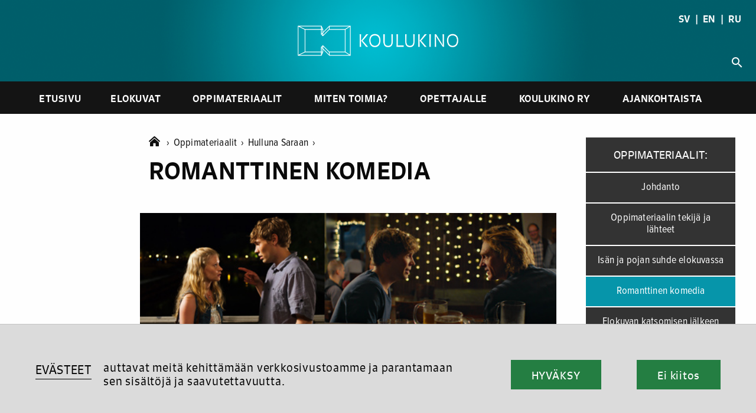

--- FILE ---
content_type: text/html; charset=UTF-8
request_url: https://www.koulukino.fi/oppimateriaalit/hulluna-saraan/romanttinen-komedia/
body_size: 10541
content:
<html>
<head>
<meta charset="UTF-8">
<meta name="viewport" content="width=device-width, initial-scale=1.0, maximum-scale=1.0, user-scalable=no">
<!-- Global site tag (gtag.js) - Google Analytics -->
<script async src="https://www.googletagmanager.com/gtag/js?id=UA-7770861-1"></script>
<!-- <script>
window.dataLayer = window.dataLayer || [];
function gtag(){dataLayer.push(arguments);}
gtag('js', new Date());
gtag('config', 'UA-7770861-1', { 'anonymize_ip': true });
</script> -->
<meta name='robots' content='index, follow, max-image-preview:large, max-snippet:-1, max-video-preview:-1' />
<!-- This site is optimized with the Yoast SEO plugin v22.5 - https://yoast.com/wordpress/plugins/seo/ -->
<title>Romanttinen komedia - Koulukino</title>
<link rel="canonical" href="https://www.koulukino.fi/oppimateriaalit/hulluna-saraan/romanttinen-komedia/" />
<meta property="og:locale" content="fi_FI" />
<meta property="og:type" content="article" />
<meta property="og:title" content="Romanttinen komedia - Koulukino" />
<meta property="og:description" content="Mit&auml; opiskelijoille tulee mieleen sanaparista romanttinen komedia? Mit&auml; esimerkkielokuvia heille tulee mieleen? Kuinka moni pit&auml;&auml; romanttisista komedioista? Kuinka moni ei voi siet&auml;&auml; niit&auml;? Miksi joku pit&auml;&auml; / ei pid&auml; romanttisista komedioista? Tutustuminen romanttiseen komediaan genren&auml; Hulluna Saraan on romanttinen komedia, vaikka ei aivan tavanomaisimmasta p&auml;&auml;st&auml;. Sit&auml; voidaan kuitenkin k&auml;ytt&auml;&auml; esimerkkin&auml; tutustuttaessa romanttisen komedian lajityypillisiin piirteisiin. [&hellip;]" />
<meta property="og:url" content="https://www.koulukino.fi/oppimateriaalit/hulluna-saraan/romanttinen-komedia/" />
<meta property="og:site_name" content="Koulukino" />
<meta name="twitter:card" content="summary_large_image" />
<meta name="twitter:label1" content="Arvioitu lukuaika" />
<meta name="twitter:data1" content="4 minuuttia" />
<script type="application/ld+json" class="yoast-schema-graph">{"@context":"https://schema.org","@graph":[{"@type":"WebPage","@id":"https://www.koulukino.fi/oppimateriaalit/hulluna-saraan/romanttinen-komedia/","url":"https://www.koulukino.fi/oppimateriaalit/hulluna-saraan/romanttinen-komedia/","name":"Romanttinen komedia - Koulukino","isPartOf":{"@id":"https://www.koulukino.fi/#website"},"datePublished":"2007-12-31T22:00:00+00:00","dateModified":"2007-12-31T22:00:00+00:00","breadcrumb":{"@id":"https://www.koulukino.fi/oppimateriaalit/hulluna-saraan/romanttinen-komedia/#breadcrumb"},"inLanguage":"fi","potentialAction":[{"@type":"ReadAction","target":["https://www.koulukino.fi/oppimateriaalit/hulluna-saraan/romanttinen-komedia/"]}]},{"@type":"BreadcrumbList","@id":"https://www.koulukino.fi/oppimateriaalit/hulluna-saraan/romanttinen-komedia/#breadcrumb","itemListElement":[{"@type":"ListItem","position":1,"name":"Home","item":"https://www.koulukino.fi/"},{"@type":"ListItem","position":2,"name":"Oppimateriaalit","item":"https://www.koulukino.fi/oppimateriaalit/"},{"@type":"ListItem","position":3,"name":"Hulluna Saraan","item":"https://www.koulukino.fi/oppimateriaalit/hulluna-saraan/"},{"@type":"ListItem","position":4,"name":"Romanttinen komedia"}]},{"@type":"WebSite","@id":"https://www.koulukino.fi/#website","url":"https://www.koulukino.fi/","name":"Koulukino","description":"","potentialAction":[{"@type":"SearchAction","target":{"@type":"EntryPoint","urlTemplate":"https://www.koulukino.fi/?s={search_term_string}"},"query-input":"required name=search_term_string"}],"inLanguage":"fi"}]}</script>
<!-- / Yoast SEO plugin. -->
<link rel='dns-prefetch' href='//cdnjs.cloudflare.com' />
<link rel='dns-prefetch' href='//cdn.jsdelivr.net' />
<link rel='dns-prefetch' href='//use.typekit.net' />
<link rel='dns-prefetch' href='//fonts.googleapis.com' />
<link rel='stylesheet' id='wp-block-library-css' href='https://www.koulukino.fi/wp-includes/css/dist/block-library/style.min.css?ver=6.5.7' type='text/css' media='all' />
<style id='classic-theme-styles-inline-css' type='text/css'>
/*! This file is auto-generated */
.wp-block-button__link{color:#fff;background-color:#32373c;border-radius:9999px;box-shadow:none;text-decoration:none;padding:calc(.667em + 2px) calc(1.333em + 2px);font-size:1.125em}.wp-block-file__button{background:#32373c;color:#fff;text-decoration:none}
</style>
<style id='global-styles-inline-css' type='text/css'>
body{--wp--preset--color--black: #000000;--wp--preset--color--cyan-bluish-gray: #abb8c3;--wp--preset--color--white: #ffffff;--wp--preset--color--pale-pink: #f78da7;--wp--preset--color--vivid-red: #cf2e2e;--wp--preset--color--luminous-vivid-orange: #ff6900;--wp--preset--color--luminous-vivid-amber: #fcb900;--wp--preset--color--light-green-cyan: #7bdcb5;--wp--preset--color--vivid-green-cyan: #00d084;--wp--preset--color--pale-cyan-blue: #8ed1fc;--wp--preset--color--vivid-cyan-blue: #0693e3;--wp--preset--color--vivid-purple: #9b51e0;--wp--preset--gradient--vivid-cyan-blue-to-vivid-purple: linear-gradient(135deg,rgba(6,147,227,1) 0%,rgb(155,81,224) 100%);--wp--preset--gradient--light-green-cyan-to-vivid-green-cyan: linear-gradient(135deg,rgb(122,220,180) 0%,rgb(0,208,130) 100%);--wp--preset--gradient--luminous-vivid-amber-to-luminous-vivid-orange: linear-gradient(135deg,rgba(252,185,0,1) 0%,rgba(255,105,0,1) 100%);--wp--preset--gradient--luminous-vivid-orange-to-vivid-red: linear-gradient(135deg,rgba(255,105,0,1) 0%,rgb(207,46,46) 100%);--wp--preset--gradient--very-light-gray-to-cyan-bluish-gray: linear-gradient(135deg,rgb(238,238,238) 0%,rgb(169,184,195) 100%);--wp--preset--gradient--cool-to-warm-spectrum: linear-gradient(135deg,rgb(74,234,220) 0%,rgb(151,120,209) 20%,rgb(207,42,186) 40%,rgb(238,44,130) 60%,rgb(251,105,98) 80%,rgb(254,248,76) 100%);--wp--preset--gradient--blush-light-purple: linear-gradient(135deg,rgb(255,206,236) 0%,rgb(152,150,240) 100%);--wp--preset--gradient--blush-bordeaux: linear-gradient(135deg,rgb(254,205,165) 0%,rgb(254,45,45) 50%,rgb(107,0,62) 100%);--wp--preset--gradient--luminous-dusk: linear-gradient(135deg,rgb(255,203,112) 0%,rgb(199,81,192) 50%,rgb(65,88,208) 100%);--wp--preset--gradient--pale-ocean: linear-gradient(135deg,rgb(255,245,203) 0%,rgb(182,227,212) 50%,rgb(51,167,181) 100%);--wp--preset--gradient--electric-grass: linear-gradient(135deg,rgb(202,248,128) 0%,rgb(113,206,126) 100%);--wp--preset--gradient--midnight: linear-gradient(135deg,rgb(2,3,129) 0%,rgb(40,116,252) 100%);--wp--preset--font-size--small: 13px;--wp--preset--font-size--medium: 20px;--wp--preset--font-size--large: 36px;--wp--preset--font-size--x-large: 42px;--wp--preset--spacing--20: 0.44rem;--wp--preset--spacing--30: 0.67rem;--wp--preset--spacing--40: 1rem;--wp--preset--spacing--50: 1.5rem;--wp--preset--spacing--60: 2.25rem;--wp--preset--spacing--70: 3.38rem;--wp--preset--spacing--80: 5.06rem;--wp--preset--shadow--natural: 6px 6px 9px rgba(0, 0, 0, 0.2);--wp--preset--shadow--deep: 12px 12px 50px rgba(0, 0, 0, 0.4);--wp--preset--shadow--sharp: 6px 6px 0px rgba(0, 0, 0, 0.2);--wp--preset--shadow--outlined: 6px 6px 0px -3px rgba(255, 255, 255, 1), 6px 6px rgba(0, 0, 0, 1);--wp--preset--shadow--crisp: 6px 6px 0px rgba(0, 0, 0, 1);}:where(.is-layout-flex){gap: 0.5em;}:where(.is-layout-grid){gap: 0.5em;}body .is-layout-flex{display: flex;}body .is-layout-flex{flex-wrap: wrap;align-items: center;}body .is-layout-flex > *{margin: 0;}body .is-layout-grid{display: grid;}body .is-layout-grid > *{margin: 0;}:where(.wp-block-columns.is-layout-flex){gap: 2em;}:where(.wp-block-columns.is-layout-grid){gap: 2em;}:where(.wp-block-post-template.is-layout-flex){gap: 1.25em;}:where(.wp-block-post-template.is-layout-grid){gap: 1.25em;}.has-black-color{color: var(--wp--preset--color--black) !important;}.has-cyan-bluish-gray-color{color: var(--wp--preset--color--cyan-bluish-gray) !important;}.has-white-color{color: var(--wp--preset--color--white) !important;}.has-pale-pink-color{color: var(--wp--preset--color--pale-pink) !important;}.has-vivid-red-color{color: var(--wp--preset--color--vivid-red) !important;}.has-luminous-vivid-orange-color{color: var(--wp--preset--color--luminous-vivid-orange) !important;}.has-luminous-vivid-amber-color{color: var(--wp--preset--color--luminous-vivid-amber) !important;}.has-light-green-cyan-color{color: var(--wp--preset--color--light-green-cyan) !important;}.has-vivid-green-cyan-color{color: var(--wp--preset--color--vivid-green-cyan) !important;}.has-pale-cyan-blue-color{color: var(--wp--preset--color--pale-cyan-blue) !important;}.has-vivid-cyan-blue-color{color: var(--wp--preset--color--vivid-cyan-blue) !important;}.has-vivid-purple-color{color: var(--wp--preset--color--vivid-purple) !important;}.has-black-background-color{background-color: var(--wp--preset--color--black) !important;}.has-cyan-bluish-gray-background-color{background-color: var(--wp--preset--color--cyan-bluish-gray) !important;}.has-white-background-color{background-color: var(--wp--preset--color--white) !important;}.has-pale-pink-background-color{background-color: var(--wp--preset--color--pale-pink) !important;}.has-vivid-red-background-color{background-color: var(--wp--preset--color--vivid-red) !important;}.has-luminous-vivid-orange-background-color{background-color: var(--wp--preset--color--luminous-vivid-orange) !important;}.has-luminous-vivid-amber-background-color{background-color: var(--wp--preset--color--luminous-vivid-amber) !important;}.has-light-green-cyan-background-color{background-color: var(--wp--preset--color--light-green-cyan) !important;}.has-vivid-green-cyan-background-color{background-color: var(--wp--preset--color--vivid-green-cyan) !important;}.has-pale-cyan-blue-background-color{background-color: var(--wp--preset--color--pale-cyan-blue) !important;}.has-vivid-cyan-blue-background-color{background-color: var(--wp--preset--color--vivid-cyan-blue) !important;}.has-vivid-purple-background-color{background-color: var(--wp--preset--color--vivid-purple) !important;}.has-black-border-color{border-color: var(--wp--preset--color--black) !important;}.has-cyan-bluish-gray-border-color{border-color: var(--wp--preset--color--cyan-bluish-gray) !important;}.has-white-border-color{border-color: var(--wp--preset--color--white) !important;}.has-pale-pink-border-color{border-color: var(--wp--preset--color--pale-pink) !important;}.has-vivid-red-border-color{border-color: var(--wp--preset--color--vivid-red) !important;}.has-luminous-vivid-orange-border-color{border-color: var(--wp--preset--color--luminous-vivid-orange) !important;}.has-luminous-vivid-amber-border-color{border-color: var(--wp--preset--color--luminous-vivid-amber) !important;}.has-light-green-cyan-border-color{border-color: var(--wp--preset--color--light-green-cyan) !important;}.has-vivid-green-cyan-border-color{border-color: var(--wp--preset--color--vivid-green-cyan) !important;}.has-pale-cyan-blue-border-color{border-color: var(--wp--preset--color--pale-cyan-blue) !important;}.has-vivid-cyan-blue-border-color{border-color: var(--wp--preset--color--vivid-cyan-blue) !important;}.has-vivid-purple-border-color{border-color: var(--wp--preset--color--vivid-purple) !important;}.has-vivid-cyan-blue-to-vivid-purple-gradient-background{background: var(--wp--preset--gradient--vivid-cyan-blue-to-vivid-purple) !important;}.has-light-green-cyan-to-vivid-green-cyan-gradient-background{background: var(--wp--preset--gradient--light-green-cyan-to-vivid-green-cyan) !important;}.has-luminous-vivid-amber-to-luminous-vivid-orange-gradient-background{background: var(--wp--preset--gradient--luminous-vivid-amber-to-luminous-vivid-orange) !important;}.has-luminous-vivid-orange-to-vivid-red-gradient-background{background: var(--wp--preset--gradient--luminous-vivid-orange-to-vivid-red) !important;}.has-very-light-gray-to-cyan-bluish-gray-gradient-background{background: var(--wp--preset--gradient--very-light-gray-to-cyan-bluish-gray) !important;}.has-cool-to-warm-spectrum-gradient-background{background: var(--wp--preset--gradient--cool-to-warm-spectrum) !important;}.has-blush-light-purple-gradient-background{background: var(--wp--preset--gradient--blush-light-purple) !important;}.has-blush-bordeaux-gradient-background{background: var(--wp--preset--gradient--blush-bordeaux) !important;}.has-luminous-dusk-gradient-background{background: var(--wp--preset--gradient--luminous-dusk) !important;}.has-pale-ocean-gradient-background{background: var(--wp--preset--gradient--pale-ocean) !important;}.has-electric-grass-gradient-background{background: var(--wp--preset--gradient--electric-grass) !important;}.has-midnight-gradient-background{background: var(--wp--preset--gradient--midnight) !important;}.has-small-font-size{font-size: var(--wp--preset--font-size--small) !important;}.has-medium-font-size{font-size: var(--wp--preset--font-size--medium) !important;}.has-large-font-size{font-size: var(--wp--preset--font-size--large) !important;}.has-x-large-font-size{font-size: var(--wp--preset--font-size--x-large) !important;}
.wp-block-navigation a:where(:not(.wp-element-button)){color: inherit;}
:where(.wp-block-post-template.is-layout-flex){gap: 1.25em;}:where(.wp-block-post-template.is-layout-grid){gap: 1.25em;}
:where(.wp-block-columns.is-layout-flex){gap: 2em;}:where(.wp-block-columns.is-layout-grid){gap: 2em;}
.wp-block-pullquote{font-size: 1.5em;line-height: 1.6;}
</style>
<link rel='stylesheet' id='adobe-fonts-css-css' href='https://use.typekit.net/mtg2hjz.css?ver=6.5.7' type='text/css' media='all' />
<link rel='stylesheet' id='reset-css-css' href='https://cdnjs.cloudflare.com/ajax/libs/normalize/8.0.1/normalize.min.css?ver=6.5.7' type='text/css' media='all' />
<link rel='stylesheet' id='foundation-css-css' href='https://cdnjs.cloudflare.com/ajax/libs/foundation/6.6.1/css/foundation.min.css?ver=6.5.7' type='text/css' media='all' />
<link rel='stylesheet' id='googleicons-css-css' href='https://fonts.googleapis.com/icon?family=Material+Icons&#038;ver=6.5.7' type='text/css' media='all' />
<link rel='stylesheet' id='combined-css-css' href='https://www.koulukino.fi/wp-content/themes/koulukino_2020/css/combine_css.php?ver=2.0' type='text/css' media='all' />
<link rel='stylesheet' id='cookie-consetn-css-css' href='https://www.koulukino.fi/wp-content/themes/koulukino_2020/css/cookie_consent.css?ver=2.0' type='text/css' media='all' />
<link rel='stylesheet' id='fontawesome-css-css' href='https://www.koulukino.fi/wp-content/themes/koulukino_2020/css/all.min.css?ver=6.5.7' type='text/css' media='all' />
<link rel='stylesheet' id='prettycheck-css-css' href='https://cdn.jsdelivr.net/npm/pretty-checkbox@3.0/dist/pretty-checkbox.min.css?ver=6.5.7' type='text/css' media='all' />
<link rel='stylesheet' id='niceslect-css-css' href='https://cdnjs.cloudflare.com/ajax/libs/jquery-nice-select/1.1.0/css/nice-select.min.css?ver=6.5.7' type='text/css' media='all' />
<script type="text/javascript" src="https://www.koulukino.fi/wp-includes/js/jquery/jquery.min.js?ver=3.7.1" id="jquery-core-js"></script>
<script type="text/javascript" src="https://www.koulukino.fi/wp-includes/js/jquery/jquery-migrate.min.js?ver=3.4.1" id="jquery-migrate-js"></script>
<script type="text/javascript" src="https://cdnjs.cloudflare.com/ajax/libs/foundation/6.6.1/js/foundation.min.js?ver=4.1" id="foundation-js-js"></script>
<script type="text/javascript" src="https://cdnjs.cloudflare.com/ajax/libs/gsap/3.6.0/gsap.min.js?ver=4.1" id="foundation-gsap-js"></script>
<script type="text/javascript" src="https://www.koulukino.fi/wp-content/themes/koulukino_2020/js/combine_js.php?ver=2" id="combine-js-js"></script>
<script type="text/javascript" src="https://www.koulukino.fi/wp-content/themes/koulukino_2020/js/all.min.js?ver=5.1" id="fontawesome-js-js"></script>
<script type="text/javascript" src="https://www.koulukino.fi/wp-content/themes/koulukino_2020/js/cookie.js?ver=5.1" id="cookies-js-js"></script>
<script type="text/javascript" src="https://www.koulukino.fi/wp-content/themes/koulukino_2020/js/cookie_consent.js?ver=5.1" id="cookie-consent-js-js"></script>
<script type="text/javascript" src="https://cdnjs.cloudflare.com/ajax/libs/waypoints/4.0.1/jquery.waypoints.min.js?ver=5" id="waypoint-js-js"></script>
<script type="text/javascript" src="https://cdnjs.cloudflare.com/ajax/libs/jquery-nice-select/1.1.0/js/jquery.nice-select.min.js?ver=5" id="niceselect-js-js"></script>
<script type="text/javascript" src="https://cdn.jsdelivr.net/npm/lazyload@2.0.0-rc.2/lazyload.js?ver=5" id="lazyload-js-js"></script>
<script type="text/javascript" src="https://cdnjs.cloudflare.com/ajax/libs/vanilla-lazyload/17.3.1/lazyload.min.js?ver=5" id="vanilla-lazyload-js-js"></script>
<link rel="https://api.w.org/" href="https://www.koulukino.fi/wp-json/" /><link rel="alternate" type="application/json" href="https://www.koulukino.fi/wp-json/wp/v2/kk_oppimateriaalit/6622" /><link rel="EditURI" type="application/rsd+xml" title="RSD" href="https://www.koulukino.fi/xmlrpc.php?rsd" />
<meta name="generator" content="WordPress 6.5.7" />
<link rel='shortlink' href='https://www.koulukino.fi/?p=6622' />
<link rel="alternate" type="application/json+oembed" href="https://www.koulukino.fi/wp-json/oembed/1.0/embed?url=https%3A%2F%2Fwww.koulukino.fi%2Foppimateriaalit%2Fhulluna-saraan%2Fromanttinen-komedia%2F" />
<link rel="alternate" type="text/xml+oembed" href="https://www.koulukino.fi/wp-json/oembed/1.0/embed?url=https%3A%2F%2Fwww.koulukino.fi%2Foppimateriaalit%2Fhulluna-saraan%2Fromanttinen-komedia%2F&#038;format=xml" />
<link rel="icon" href="https://www.koulukino.fi/wp-content/uploads/2021/06/cropped-favicon-32x32.png" sizes="32x32" />
<link rel="icon" href="https://www.koulukino.fi/wp-content/uploads/2021/06/cropped-favicon-192x192.png" sizes="192x192" />
<link rel="apple-touch-icon" href="https://www.koulukino.fi/wp-content/uploads/2021/06/cropped-favicon-180x180.png" />
<meta name="msapplication-TileImage" content="https://www.koulukino.fi/wp-content/uploads/2021/06/cropped-favicon-270x270.png" />
</head>
<body class="kk_oppimateriaalit-template-default single single-kk_oppimateriaalit postid-6622 low-header learningmaterial is-material-subpage">
<a name='top'></a>
<a href='#top'id='back-to-top'><span class="material-icons">
keyboard_arrow_up
</span></a>
<div id='hamburger' class='absolute' data-toggle="offCanvas"><i class="material-icons hide-for-large">menu</i></div>
<div class="off-canvas position-left" id="offCanvas" data-off-canvas>
<span class='links'>
<div id="lang" class='lang-mobile text-center'><a href='skolbio'>SV</a>   |   <a href='en'>EN</a>   |   <a href='ru'>RU</a></div>
<nav id='mobile-navigation' class='sans'>
<div class="menu-miten-toimia-container"><ul id="menu-miten-toimia" class="menu"><li id="menu-item-589" class="menu-item menu-item-type-post_type menu-item-object-page menu-item-home menu-item-589"><a href="https://www.koulukino.fi/">Etusivu</a></li>
<li id="menu-item-29" class="menu-item menu-item-type-post_type menu-item-object-page menu-item-29"><a href="https://www.koulukino.fi/elokuvat/">Elokuvat</a></li>
<li id="menu-item-33" class="menu-item menu-item-type-post_type menu-item-object-page menu-item-33"><a href="https://www.koulukino.fi/oppimateriaalit/">Oppimateriaalit</a></li>
<li id="menu-item-1427" class="menu-item menu-item-type-post_type menu-item-object-page menu-item-has-children menu-item-1427"><a href="https://www.koulukino.fi/ohjeita/">Miten toimia?</a>
<ul class="sub-menu">
<li id="menu-item-1428" class="menu-item menu-item-type-post_type menu-item-object-page menu-item-1428"><a href="https://www.koulukino.fi/ohjeita/elokuvan-katsominen-elokuvateatterissa/">Elokuvan katsominen elokuvateatterissa</a></li>
<li id="menu-item-1429" class="menu-item menu-item-type-post_type menu-item-object-page menu-item-1429"><a href="https://www.koulukino.fi/ohjeita/elokuvan-katsominen-koulussa/">Elokuvan katsominen koulussa</a></li>
<li id="menu-item-1430" class="menu-item menu-item-type-post_type menu-item-object-page menu-item-1430"><a href="https://www.koulukino.fi/ohjeita/vinkkeja-elokuvan-valitsemiseen/">Vinkkejä elokuvan valitsemiseen</a></li>
<li id="menu-item-1431" class="menu-item menu-item-type-post_type menu-item-object-page menu-item-1431"><a href="https://www.koulukino.fi/ohjeita/maksutonta-elokuvaa/">Kouluille maksuttomat elokuvat</a></li>
<li id="menu-item-1432" class="menu-item menu-item-type-post_type menu-item-object-page menu-item-1432"><a href="https://www.koulukino.fi/ohjeita/opettajalle-koulukinokoulu-sertifikaatti/">Koulukinokoulu-sertifikaatti</a></li>
<li id="menu-item-1433" class="menu-item menu-item-type-post_type menu-item-object-page menu-item-1433"><a href="https://www.koulukino.fi/ohjeita/ikarajat/">Ikärajat</a></li>
<li id="menu-item-9167" class="menu-item menu-item-type-post_type menu-item-object-page menu-item-9167"><a href="https://www.koulukino.fi/ohjeita/elokuvaharrastustoiminnan-kaynnistaminen/">Elokuvaharrastustoiminta</a></li>
<li id="menu-item-9340" class="menu-item menu-item-type-post_type menu-item-object-page menu-item-9340"><a href="https://www.koulukino.fi/ohjeita/nain-kaytat-koulukino-fi-sivustoa/">Näin käytät Koulukino.fi -sivustoa</a></li>
</ul>
</li>
<li id="menu-item-32" class="menu-item menu-item-type-post_type menu-item-object-page menu-item-has-children menu-item-32"><a href="https://www.koulukino.fi/opettajalle/">Opettajalle</a>
<ul class="sub-menu">
<li id="menu-item-652" class="menu-item menu-item-type-post_type menu-item-object-page menu-item-652"><a href="https://www.koulukino.fi/opettajalle/elokuva-koulussa/">Elokuva osana opetusta</a></li>
<li id="menu-item-654" class="menu-item menu-item-type-post_type menu-item-object-page menu-item-654"><a href="https://www.koulukino.fi/opettajalle/oman-elokuvan-tekeminen/">Oman elokuvan tekeminen</a></li>
<li id="menu-item-655" class="menu-item menu-item-type-post_type menu-item-object-page menu-item-655"><a href="https://www.koulukino.fi/opettajalle/varhaiskasvattajalle/">Elokuva varhaiskasvatuksessa</a></li>
<li id="menu-item-656" class="menu-item menu-item-type-post_type menu-item-object-page menu-item-656"><a href="https://www.koulukino.fi/opettajalle/mita-elokuvakasvatus-on/">Mitä elokuvakasvatus on?</a></li>
<li id="menu-item-658" class="menu-item menu-item-type-post_type menu-item-object-page menu-item-658"><a href="https://www.koulukino.fi/opettajalle/esitteet-ja-muut-materiaalit/">Esitteet ja muut materiaalit</a></li>
</ul>
</li>
<li id="menu-item-31" class="menu-item menu-item-type-post_type menu-item-object-page menu-item-has-children menu-item-31"><a href="https://www.koulukino.fi/koulukino/">Koulukino ry</a>
<ul class="sub-menu">
<li id="menu-item-633" class="menu-item menu-item-type-post_type menu-item-object-page menu-item-633"><a href="https://www.koulukino.fi/koulukino/elokuvateattereille/">Elokuvateattereille</a></li>
<li id="menu-item-634" class="menu-item menu-item-type-post_type menu-item-object-page menu-item-634"><a href="https://www.koulukino.fi/koulukino/hallitus-ja-jasenyhteisot/">Säännöt, hallitus ja jäsenyhteisöt</a></li>
<li id="menu-item-2319" class="menu-item menu-item-type-post_type menu-item-object-page menu-item-2319"><a href="https://www.koulukino.fi/koulukino/koulukino-mediassa/">Koulukino mediassa</a></li>
<li id="menu-item-635" class="menu-item menu-item-type-post_type menu-item-object-page menu-item-635"><a href="https://www.koulukino.fi/koulukino/tue-koulukinon-toimintaa/">Tue Koulukinon toimintaa</a></li>
<li id="menu-item-636" class="menu-item menu-item-type-post_type menu-item-object-page menu-item-636"><a href="https://www.koulukino.fi/koulukino/koulukinon-historia/">Koulukinon historia</a></li>
<li id="menu-item-637" class="menu-item menu-item-type-post_type menu-item-object-page menu-item-637"><a href="https://www.koulukino.fi/koulukino/logot/">Logot</a></li>
<li id="menu-item-638" class="menu-item menu-item-type-post_type menu-item-object-page menu-item-638"><a href="https://www.koulukino.fi/koulukino/yhteystiedot/">Yhteystiedot</a></li>
<li id="menu-item-2255" class="menu-item menu-item-type-post_type menu-item-object-page menu-item-2255"><a href="https://www.koulukino.fi/koulukino/asiantuntijapalvelut/">Asiantuntijapalvelut</a></li>
<li id="menu-item-9763" class="menu-item menu-item-type-post_type menu-item-object-page menu-item-9763"><a href="https://www.koulukino.fi/koulukino/eho-koulutus/">EHO – Elokuvaharrastuksen koulutushanke</a></li>
</ul>
</li>
<li id="menu-item-275" class="menu-item menu-item-type-post_type menu-item-object-page current_page_parent menu-item-275"><a href="https://www.koulukino.fi/ajankohtaista/">Ajankohtaista</a></li>
</ul></div>		</nav>
<div id='site-mobile-search'>
<div id='search-open'><span  class="material-icons">search</span></div>
<div id='search-field'><form role="search" method="get" class="search-form" action="https://www.koulukino.fi/">
<label>
<span class="screen-reader-text">Haku:</span>
<input type="search" class="search-field" placeholder="Haku &hellip;" value="" name="s" />
</label>
<input type="submit" class="search-submit" value="Hae" />
</form></div>
</div>
</span>
</div>
<!-- CTA 2-->
<!-- No cta? -->
<!-- Header -->
<a name='main-header'></a>
<header class='sans'>
<a href='https://www.koulukino.fi'><img id='logo' src='https://www.koulukino.fi/wp-content/themes/koulukino_2020/img/Koulukino-logo-vaaka-web-valkoinen.png' /></a>
<div id="lang" class='absolute show-for-large'><a href='/skolbio'>SV</a>   |   <a href='/en'>EN</a>   |   <a href='/ru'>RU</a></div>
<div id='site-search'>
<div id='search-open'><span  class="material-icons">search</span></div>
<div id='search-field'><form role="search" method="get" class="search-form" action="https://www.koulukino.fi/">
<label>
<span class="screen-reader-text">Haku:</span>
<input type="search" class="search-field" placeholder="Haku &hellip;" value="" name="s" />
</label>
<input type="submit" class="search-submit" value="Hae" />
</form></div>
</div>
</header>
<nav class='show-for-large sans'>
<div class="menu-miten-toimia-container"><ul id="menu-miten-toimia-1" class="menu"><li class="menu-item menu-item-type-post_type menu-item-object-page menu-item-home menu-item-589"><a href="https://www.koulukino.fi/">Etusivu</a></li>
<li class="menu-item menu-item-type-post_type menu-item-object-page menu-item-29"><a href="https://www.koulukino.fi/elokuvat/">Elokuvat</a></li>
<li class="menu-item menu-item-type-post_type menu-item-object-page menu-item-33"><a href="https://www.koulukino.fi/oppimateriaalit/">Oppimateriaalit</a></li>
<li class="menu-item menu-item-type-post_type menu-item-object-page menu-item-has-children menu-item-1427"><a href="https://www.koulukino.fi/ohjeita/">Miten toimia?</a>
<ul class="sub-menu">
<li class="menu-item menu-item-type-post_type menu-item-object-page menu-item-1428"><a href="https://www.koulukino.fi/ohjeita/elokuvan-katsominen-elokuvateatterissa/">Elokuvan katsominen elokuvateatterissa</a></li>
<li class="menu-item menu-item-type-post_type menu-item-object-page menu-item-1429"><a href="https://www.koulukino.fi/ohjeita/elokuvan-katsominen-koulussa/">Elokuvan katsominen koulussa</a></li>
<li class="menu-item menu-item-type-post_type menu-item-object-page menu-item-1430"><a href="https://www.koulukino.fi/ohjeita/vinkkeja-elokuvan-valitsemiseen/">Vinkkejä elokuvan valitsemiseen</a></li>
<li class="menu-item menu-item-type-post_type menu-item-object-page menu-item-1431"><a href="https://www.koulukino.fi/ohjeita/maksutonta-elokuvaa/">Kouluille maksuttomat elokuvat</a></li>
<li class="menu-item menu-item-type-post_type menu-item-object-page menu-item-1432"><a href="https://www.koulukino.fi/ohjeita/opettajalle-koulukinokoulu-sertifikaatti/">Koulukinokoulu-sertifikaatti</a></li>
<li class="menu-item menu-item-type-post_type menu-item-object-page menu-item-1433"><a href="https://www.koulukino.fi/ohjeita/ikarajat/">Ikärajat</a></li>
<li class="menu-item menu-item-type-post_type menu-item-object-page menu-item-9167"><a href="https://www.koulukino.fi/ohjeita/elokuvaharrastustoiminnan-kaynnistaminen/">Elokuvaharrastustoiminta</a></li>
<li class="menu-item menu-item-type-post_type menu-item-object-page menu-item-9340"><a href="https://www.koulukino.fi/ohjeita/nain-kaytat-koulukino-fi-sivustoa/">Näin käytät Koulukino.fi -sivustoa</a></li>
</ul>
</li>
<li class="menu-item menu-item-type-post_type menu-item-object-page menu-item-has-children menu-item-32"><a href="https://www.koulukino.fi/opettajalle/">Opettajalle</a>
<ul class="sub-menu">
<li class="menu-item menu-item-type-post_type menu-item-object-page menu-item-652"><a href="https://www.koulukino.fi/opettajalle/elokuva-koulussa/">Elokuva osana opetusta</a></li>
<li class="menu-item menu-item-type-post_type menu-item-object-page menu-item-654"><a href="https://www.koulukino.fi/opettajalle/oman-elokuvan-tekeminen/">Oman elokuvan tekeminen</a></li>
<li class="menu-item menu-item-type-post_type menu-item-object-page menu-item-655"><a href="https://www.koulukino.fi/opettajalle/varhaiskasvattajalle/">Elokuva varhaiskasvatuksessa</a></li>
<li class="menu-item menu-item-type-post_type menu-item-object-page menu-item-656"><a href="https://www.koulukino.fi/opettajalle/mita-elokuvakasvatus-on/">Mitä elokuvakasvatus on?</a></li>
<li class="menu-item menu-item-type-post_type menu-item-object-page menu-item-658"><a href="https://www.koulukino.fi/opettajalle/esitteet-ja-muut-materiaalit/">Esitteet ja muut materiaalit</a></li>
</ul>
</li>
<li class="menu-item menu-item-type-post_type menu-item-object-page menu-item-has-children menu-item-31"><a href="https://www.koulukino.fi/koulukino/">Koulukino ry</a>
<ul class="sub-menu">
<li class="menu-item menu-item-type-post_type menu-item-object-page menu-item-633"><a href="https://www.koulukino.fi/koulukino/elokuvateattereille/">Elokuvateattereille</a></li>
<li class="menu-item menu-item-type-post_type menu-item-object-page menu-item-634"><a href="https://www.koulukino.fi/koulukino/hallitus-ja-jasenyhteisot/">Säännöt, hallitus ja jäsenyhteisöt</a></li>
<li class="menu-item menu-item-type-post_type menu-item-object-page menu-item-2319"><a href="https://www.koulukino.fi/koulukino/koulukino-mediassa/">Koulukino mediassa</a></li>
<li class="menu-item menu-item-type-post_type menu-item-object-page menu-item-635"><a href="https://www.koulukino.fi/koulukino/tue-koulukinon-toimintaa/">Tue Koulukinon toimintaa</a></li>
<li class="menu-item menu-item-type-post_type menu-item-object-page menu-item-636"><a href="https://www.koulukino.fi/koulukino/koulukinon-historia/">Koulukinon historia</a></li>
<li class="menu-item menu-item-type-post_type menu-item-object-page menu-item-637"><a href="https://www.koulukino.fi/koulukino/logot/">Logot</a></li>
<li class="menu-item menu-item-type-post_type menu-item-object-page menu-item-638"><a href="https://www.koulukino.fi/koulukino/yhteystiedot/">Yhteystiedot</a></li>
<li class="menu-item menu-item-type-post_type menu-item-object-page menu-item-2255"><a href="https://www.koulukino.fi/koulukino/asiantuntijapalvelut/">Asiantuntijapalvelut</a></li>
<li class="menu-item menu-item-type-post_type menu-item-object-page menu-item-9763"><a href="https://www.koulukino.fi/koulukino/eho-koulutus/">EHO – Elokuvaharrastuksen koulutushanke</a></li>
</ul>
</li>
<li class="menu-item menu-item-type-post_type menu-item-object-page current_page_parent menu-item-275"><a href="https://www.koulukino.fi/ajankohtaista/">Ajankohtaista</a></li>
</ul></div></nav>
<script>
jQuery("#menu-paanavigaatio-1 .menu-item-home a").html( "<i class='fas fa-home-lg-alt'></i>" )
</script>
<main>
<article>
<!-- Page title -->
<section id='main-row' class='grid-container'>
<div class='grid-x'>
<div class='cell large-2 show-for-large'></div>
<div class='cell large-7 body-text-margin large-order-1 medium-order-2 small-order-2'>
<div class='grid-container text-center large-text-left' id='title-container'>
<div id='breadcrumbs'><a class='hide-for-small-only breadcrumb-home'  href='https://www.koulukino.fi'><i class='fas fa-home-lg-alt'></i> <span class='arrow'>&rsaquo;</span> </a> <a href='/oppimateriaalit'>Oppimateriaalit <span class='arrow'>&rsaquo;</span> </a> <a href='https://www.koulukino.fi/oppimateriaalit/hulluna-saraan/'>Hulluna Saraan <span class='arrow'>&rsaquo;</span> </a></div>										<h1 class='main'>Romanttinen komedia</h1>
</div>
<div id='material-hero'><img src='https://www.koulukino.fi/ckfinder/userfiles/files/Hulluna%20Saraan.jpg' /><div id='material-hero-caption' class='x'></div></div>									<!-- <div id='excerpt'><p>Mit&auml; opiskelijoille tulee mieleen sanaparista romanttinen komedia? Mit&auml; esimerkkielokuvia heille tulee mieleen? Kuinka moni pit&auml;&auml; romanttisista komedioista? Kuinka moni ei voi siet&auml;&auml; niit&auml;? Miksi joku pit&auml;&auml; / ei pid&auml; romanttisista komedioista? Tutustuminen romanttiseen komediaan genren&auml; Hulluna Saraan on romanttinen komedia, vaikka ei aivan tavanomaisimmasta p&auml;&auml;st&auml;. Sit&auml; voidaan kuitenkin k&auml;ytt&auml;&auml; esimerkkin&auml; tutustuttaessa romanttisen komedian lajityypillisiin piirteisiin. [&hellip;]</p>
</div> -->
<ul>
<li>
Mit&auml; opiskelijoille tulee mieleen sanaparista romanttinen komedia? Mit&auml; esimerkkielokuvia heille tulee mieleen? Kuinka moni pit&auml;&auml; romanttisista komedioista? Kuinka moni ei voi siet&auml;&auml; niit&auml;? Miksi joku pit&auml;&auml; / ei pid&auml; romanttisista komedioista?</li>
</ul>
<p>
<strong>Tutustuminen romanttiseen komediaan genren&auml;</strong></p>
<p>	Hulluna Saraan on romanttinen komedia, vaikka ei aivan tavanomaisimmasta p&auml;&auml;st&auml;. Sit&auml; voidaan kuitenkin k&auml;ytt&auml;&auml; esimerkkin&auml; tutustuttaessa romanttisen komedian lajityypillisiin piirteisiin.</p>
<p>	Romanttisessa komediassa yhdistyy kaksi hyvin suosittua genre&auml;, komedia ja romanttinen elokuva. Elokuvan olisi tarkoitus kirvoittaa katsomossa sek&auml; kyyneleit&auml; ett&auml; naurua. Romanttisen komedian m&auml;&auml;ritelm&auml; on Tamar Jeffers McDonaldin mukaan: &rdquo;elokuva, jossa keskeisen&auml; tarinan moottorina toimii rakkauden tavoittelu, t&auml;m&auml; tavoittelu esitet&auml;&auml;n kepe&auml;ss&auml; valossa ja se p&auml;&auml;ttyy l&auml;hes aina onnistuneesti&rdquo; (Jeffers McDonald 2007, 9).<br />
Romanttisen komedian alalajeja ovat Jeffers McDonaldin mukaan olleet screwball-komedia, seksikomedia ja radikaali romanttinen komedia.</p>
<p>	Romanttista komediaa pidet&auml;&auml;n &rdquo;naisten genren&auml;&rdquo;, eik&auml; sit&auml; juurikaan arvosteta. Romanttista komediaa v&auml;heksyt&auml;&auml;n yleens&auml; sen v&auml;itetyn kliseisyyden vuoksi. Toisaalta kaikilla genreill&auml; on omat lajityypilliset piirteens&auml;, kuten elokuvasta toiseen toistuvat juonenk&auml;&auml;nteet, milj&ouml;&ouml;t, esineet ja hahmot. N&auml;it&auml; voidaan pit&auml;&auml; klisein&auml; tai sitten genreen kuuluvina &rdquo;perusjuttuina&rdquo;, joita katsoja odottaakin n&auml;kev&auml;ns&auml; ja jotka toimivat ik&auml;&auml;n kuin nappuloina elokuvantekij&ouml;iden ja katsojien yhteisess&auml; peliss&auml;. Toinen moite on, ett&auml; romanttisia komedioita pidet&auml;&auml;n ep&auml;realistisina, etenkin onnellista loppua, jollainen v&auml;&auml;nnet&auml;&auml;n elokuvaan vaikka v&auml;kisin. Kuitenkin jokaisella genrell&auml; on omat tapansa m&auml;&auml;ritell&auml;, mik&auml; on realistista ja mik&auml; ei; esimerkiksi sci-fi-elokuvien ja toimintaleffojen tapahtumat olisivat tosiel&auml;m&auml;ss&auml; usein mahdottomia.</p>
<p>	Romanttiseen komediaan kuuluvat refleksiivisyys ja viittaukset toisiin elokuviin. Refleksiivisyys merkitsee er&auml;&auml;nlaista elokuvan itsetietoisuutta, jossa katsojaa muistutetaan, ett&auml; kyse on fiktiosta. Refleksiivisyyden tarkoituksena on toimia silm&auml;niskuna katsojalle: vaikka tied&auml;mme t&auml;m&auml;n olevan elokuvaa, leikit&auml;&auml;n ett&auml; t&auml;m&auml; olisi totta. Se auttaa katsojaa nielem&auml;&auml;n ylti&ouml;romanttiset kohtaukset ja ep&auml;uskottavat k&auml;&auml;nteet. Henkil&ouml;hahmo saattaa esimerkiksi alkaa puhua romanttisista elokuvista, joita h&auml;n on n&auml;hnyt, ja verrata niit&auml; omaan tilanteeseensa.</p>
<p>	Hulluna Saraan -elokuvassa ei viljell&auml; liiemmin viittauksia toisiin elokuviin. Se muistuttaa kyll&auml; erikoisuuden tavoittelussaan joitain viime vuosien amerikkalaisia indie-draamakomedioita. Ehk&auml; Saran amerikkalaisuus on jo sin&auml;ns&auml; viittaus kaikkiin niihin amerikkalaisiin romanttisiin komedioihin, joita suomalaisetkin ovat n&auml;hneet.</p>
<p>	Refleksiivisyytt&auml; edustaa leikkaukseen huomion kiinnitt&auml;v&auml; vitsi, jossa ihmisi&auml; t&auml;ynn&auml; oleva asunto muuttuu hetkess&auml; tyhj&auml;ksi Taiston huutaessa bileiden olevan ohi. Samanlaista refleksiivisyytt&auml; ovat kuvan p&auml;&auml;lle ilmestyv&auml;t tekstit ja graafiset elementit, kuten Villen ja Saran l&auml;hetelless&auml; tekstiviestej&auml; kaapissa tai heid&auml;n kohdatessaan sillalla. Villen luettua Cosmopolitan-lehden neuvoja h&auml;n n&auml;kee lehden otsikoita jo ilmassa ymp&auml;rill&auml;&auml;nkin. Elokuva piikittelee rakkauteen liittyv&auml;ll&auml; ep&auml;varmuudella rahastavaa Cosmopolitania. Toisaalta se on itse osa samaa viihdeteollisuuden haaraa houkutellessaan maksavia katsojia lupauksilla romantiikasta.</p>
<p>
<strong>Lajityypillisten piirteiden tunnistaminen</strong></p>
<p>	L&ouml;yd&auml;ttek&ouml; Hulluna Saraan -elokuvasta n&auml;m&auml; romanttiselle komedialle tyypilliset piirteet?</p>
<p>	a) Juonikaava: poika tapaa tyt&ouml;n, poika menett&auml;&auml; tyt&ouml;n, poika saa tyt&ouml;n sittenkin.<br />
b) Elokuva tapahtuu kaupunkiymp&auml;rist&ouml;ss&auml;.<br />
c) Elokuva painottaa (heteroseksuaalisen) pariutumisen t&auml;rkeytt&auml;.<br />
d) Elokuva p&auml;&auml;ttyy parisuhteen vakiintumiseen tai h&auml;ihin.<br />
e) P&auml;&auml;parin s&ouml;p&ouml; ensitapaaminen.<br />
f) &rdquo;Min&auml; rakastan sinua&rdquo; -fraasi.<br />
g) Rakkaus saa ihmiset tekem&auml;&auml;n p&ouml;hk&ouml;j&auml; asioita.<br />
h) Henkil&ouml;t juovat hienoja drinkkej&auml; ja sy&ouml;v&auml;t herkkuja.<br />
i) Treffej&auml; edelt&auml;&auml; kuumeinen treffivaatteiden valinta.<br />
j) Slapstick-tyyppinen kohelluskomiikka.<br />
k) Itkett&auml;v&auml;t kohtaukset.<br />
l) Elokuvan alussa esitell&auml;&auml;n p&auml;&auml;henkil&ouml;iden t&auml;h&auml;nastiset, ep&auml;sopivat kumppanit.<br />
m) P&auml;&auml;henkil&ouml; tekeytyy joksikin muuksi kuin mit&auml; on.<br />
n) Elokuva esitt&auml;&auml; kuluttamisen itsest&auml;&auml;n selv&auml;n&auml; el&auml;m&auml;ntapana.<br />
o) Seksi on t&auml;rke&auml;&auml;, mutta se on parasta vakaassa parisuhteessa.<br />
p) Omista h&auml;ist&auml; karkaaminen.</p>
<p>
<a href="/ckfinder/userfiles/files/Romanttinen%20komedia.pdf" onclick="window.open(this.href, '', 'resizable=no,status=no,location=no,toolbar=no,menubar=no,fullscreen=no,scrollbars=no,dependent=no'); return false;">Esimerkkivastauksia</a></p>
<p>	<a href="/ckfinder/userfiles/files/Esimerkkej%C3%A4%20romanttisista%20komedioista%20meilt%C3%A4%20ja%20muualta.pdf" onclick="window.open(this.href, '', 'resizable=no,status=no,location=no,toolbar=no,menubar=no,fullscreen=no,scrollbars=no,dependent=no'); return false;">Esimerkkej&auml; romanttisista komedioista meilt&auml; ja muualta</a></p>
<p>
&nbsp;</p>
<div id='copyright'>&copy; Koulukino 2026</div>
<div id='mobile-tags-container'><!-- School LEVELS -->
<div id='levels-cats-container' class='x'>
</div>
<!-- Oppiaineet-->
<div id='subject-cats-container' class='x'>
</div>
<!-- tags -->
<div id='tags-container' class='x'>
</div>
</div>
</div><!-- cell -->
<!-- NAVIGATION -->
<div class='cell large-3 large-order-2 medium-order-1 small-order-1'>
<nav id='subnav' class='sans' >
<div class=''>
<div id='subnav-vertical-line'></div>
<!-- Logged in  2--><ul id='main-subnav-part' class='text-center ' ><li class='page_item page-item-6622 current_page_item status-publish' data-page-id='701' data-curpostid='6622' data-order='-2'><a href='https://www.koulukino.fi/oppimateriaalit/hulluna-saraan/romanttinen-komedia/'>Romanttinen komedia</a></li><li class='page_item page-item-6624  status-publish' data-page-id='704' data-curpostid='6622' data-order='-4'><a href='https://www.koulukino.fi/oppimateriaalit/hulluna-saraan/oppimateriaalin-tekija-ja-lahteet/'>Oppimateriaalin tekijä ja lähteet</a></li><li class='page_item page-item-6623  status-publish' data-page-id='702' data-curpostid='6622' data-order='-3'><a href='https://www.koulukino.fi/oppimateriaalit/hulluna-saraan/isan-ja-pojan-suhde-elokuvassa/'>Isän ja pojan suhde elokuvassa</a></li><li class='page_item page-item-6625  status-publish' data-page-id='2396' data-curpostid='6622' data-order='-1'><a href='https://www.koulukino.fi/oppimateriaalit/hulluna-saraan/elokuvan-katsomisen-jalkeen/'>Elokuvan katsomisen jälkeen</a></li><li class='this-page subnav-header  status-publish'><a href='https://www.koulukino.fi/oppimateriaalit/hulluna-saraan/'>Johdanto<!-- Hulluna Saraan --></a></li>  </ul>	</div>
<div id='feedback-link'>
<a href='/palaute/?sivu=https://www.koulukino.fi/oppimateriaalit/hulluna-saraan/romanttinen-komedia'>Anna palautetta materiaalista <span id='feedback-icon' class='material-icons'>mode_comment</span></a>
</div>
</nav>
<script>
var nav_selection = new function(){
var $ = jQuery
$("page-item-6622").addClass("current_page_item")
$("#subnav ul").append("<li id='label'>Oppimateriaalit<span class='dobbel-punkt'>:</span><span class='material-icons'>keyboard_arrow_down</span></li>")
$("li#label").on("click", function(){  $("#subnav").toggleClass("open") })
}
subnav.orderMaterialSubnav()
</script>
<div id='desktop-tags-container'><!-- School LEVELS -->
<div id='levels-cats-container' class='x'>
</div>
<!-- Oppiaineet-->
<div id='subject-cats-container' class='x'>
</div>
<!-- tags -->
<div id='tags-container' class='x'>
</div>
</div>
</div>
</div>
</section><!-- grid-container -->
</article>
</main>
<!-- Got from transient --><footer id='footer'>
<h1 id='footer-header'>Koulukinoyhdistys – Skolbioförening ry</h1>
<div class='column medium first'><p>Lapinlahdentie 1,<br />
00180 Helsinki</p>
<p>etunimi.sukunimi@koulukino.fi</p>
<p><a href="/koulukino/yhteystiedot/">Yhteystiedot</a></p>
<p><a href="https://www.koulukino.fi/opettajalle/elokuva-koulussa/oppimateriaalien-kayttaminen/">Käyttöehdot</a></p>
<p><a href="/tietosuoja/">Tietosuoja</a></p>
<p><a href="/saavutettavuusseloste">Saavutettavuus</a></p>
</div>
<div class='column wide'>
<!-- <h1 class='header'>Seuraa meitä</h1> -->
<div id='some-grid' class=''>
<div class='item'>
<h2><span class='icon-container'><i class='fab fa-facebook-f f-blue icon'></i></span> Facebookissa</h2>
<p><a href="https://www.facebook.com/koulukino">@koulukino</a> <a href="https://www.facebook.com/mediaavain">@mediaavain</a></p>
</div>
<div class='item'>
<!-- <h2><span class='icon-container'><i class='fab fa-twitter t-blue icon'></i></span> Twitterissä</h2> -->
<h2><span class='icon-container'><i class='fa fa-paper-plane t-blue icon'></i></span> Uutiskirje</h2>
<p><a href="http://eepurl.com/i4yWh2">Tilaa uutiskirje</a></p>
</div>
<div class='item'>
<h2><span class='icon-container'><i class='fab fa-instagram i-red icon'></i></span> Instagramissa</h2>
<p><a href="https://www.instagram.com/koulukino">@koulukino</a><a href="https://www.instagram.com/kelaamo"> @kelaamo</a> <a href="https://www.instagram.com/mediaavain">@mediaavain</a></p>
</div>
<div class='item'>
<a id='frontpage-some-row-freetext' href='/koulukino/tue-koulukinon-toimintaa/'><h2><span class='icon-container'><i class='fas fa-heart'></i></span>Tue elokuvakasvatustyötä <i class='far fa-angle-right red'></i></h2></a>
</div>
</div>
</div>
<div class='column medium shrink'>
<!-- <h1 class='header'>Palvelumme</h1> -->
<div class='cell services-item'><a href='https://www.koulukino.fi/ohjeita/elokuvan-katsominen-elokuvateatterissa/'>
<div class='image-container cover-bg' style='background-image:url(https://www.koulukino.fi/wp-content/uploads/2020/06/Media-Avain_Puluboin_näytös_1Media-Avain_Puluboin_näytös_3Media-Avain_Puluboin_näytös_2Media-Avain_Puluboin_näytös_4_6-150x150.jpg);'></div>
<div class='text-content'><h1>Koulukinonäytökset elokuvateattereissa&nbsp;<i class='far fa-angle-right red'></i></h1><p>Koulukino tukee koulujen ja elokuvateatterien välistä yhteistyötä ja kannustaa kouluja käyttämään elokuvateatteria oppimisympäristönä.</p>
</div>
</a></div>
<div class='cell services-item'><a href='https://www.koulukino.fi/oppimateriaalit'>
<div class='image-container cover-bg' style='background-image:url(https://www.koulukino.fi/wp-content/uploads/2020/06/Koulukinolapset-4-150x150.jpg);'></div>
<div class='text-content'><h1>Oppimateriaalit&nbsp;<i class='far fa-angle-right red'></i></h1><p>Koulukino tuottaa maksuttomia elokuvakasvatuksen oppimateriaaleja koulujen elokuvakasvatustyön tueksi.</p>
</div>
</a></div>
<div class='cell services-item'><a href='https://www.koulukinosuoratoisto.fi'>
<div class='image-container cover-bg' style='background-image:url(https://www.koulukino.fi/wp-content/uploads/2020/12/aatos_amine_magic_carpet-150x150.jpg);'></div>
<div class='text-content'><h1>Suoratoisto&nbsp;<i class='far fa-angle-right red'></i></h1><p>Koulukino Suoratoisto tarjoaa valikoiman kotimaisia lyhyt- ja dokumenttielokuvia julkisine esitysoikeuksineen edullisesti koulujen ja kuntien kulttuuripalveluiden käyttöön.</p>
</div>
</a></div>
<div class='cell services-item'><a href='https://www.koulukino.fi/koulukino/asiantuntijapalvelut/'>
<div class='image-container cover-bg' style='background-image:url(https://www.koulukino.fi/wp-content/uploads/2020/06/lapsi_leffassa_iStock-958209380-1-150x150.jpg);'></div>
<div class='text-content'><h1>Elokuvakasvatuksen asiantuntijapalvelut&nbsp;<i class='far fa-angle-right red'></i></h1><p>Koulukino tarjoaa elokuvasvatukseen ja elokuvanlukutaitoon liittyvää neuvontaa ja koulutuksia. </p>
</div>
</a></div>
<div class='cell services-item'><a href='https://www.media-avain.fi'>
<div class='image-container cover-bg' style='background-image:url(https://www.koulukino.fi/wp-content/uploads/2020/05/ponyo-lasten-elokuva-ikäraja-suositus-arvio-150x150.jpg);'></div>
<div class='text-content'><h1>Media-avain&nbsp;<i class='far fa-angle-right red'></i></h1><p>Koulukinon Media-avain tukee elokuvanlukutaidon kehittymistä perheissä. Palvelu tarjoaa hyödyllistä ennakkotietoa uusista elokuvista ja antaa eväitä elämysten purkamiseen yhdessä.</p>
</div>
</a></div>
<div class='cell services-item'><a href='http://blog.kelaamo.fi/'>
<div class='image-container cover-bg' style='background-image:url(https://www.koulukino.fi/wp-content/uploads/2020/06/divaoffinland_tubetus_some_mediakasvatus_elokuvakasvatus-150x150.jpg);'></div>
<div class='text-content'><h1>Kelaamo&nbsp;<i class='far fa-angle-right red'></i></h1><p>Koulukinon Kelaamo tarjoaa nuorille elokuvaharrastajille tietoa elokuvakulttuurista ja tukea itse tekemiseen. Kelaamo myös suunnittelee ja toteuttaa erilaisia elokuvatyöpajoja.</p>
</div>
</a></div>
</div>
</footer>
<section id='sponsors'>
<a href='https://minedu.fi/' title='Opetus ja kulttuuriministeriö'><img src='https://www.koulukino.fi/wp-content/themes/koulukino_2020/img/logot/logo_opm.jpg' /></a>
<a href='https://mediakasvatus.fi/' title='Mediakasvatusseura ry '><img src='https://www.koulukino.fi/wp-content/themes/koulukino_2020/img/logot/logo_mediakasvatusseura.png' /></a>
<a href='https://www.kopiosto.fi/avek/' title='Avek - Audiovisuaalisen kulttuurin edistämiskeskus '><img src='https://www.koulukino.fi/wp-content/themes/koulukino_2020/img/logot/logo_avek.png' /></a>
<!-- <a href='https://www.lastenkulttuuri.fi/' title='Suomen lastenkulttuurikeskusten liitto'><img src='https://www.koulukino.fi/wp-content/themes/koulukino_2020/img/logot/logo_lastenkulttuurin_keskus.png' /></a>-->
<a href='https://www.lastenkulttuuri.fi/' title='Suomen lastenkulttuurikeskusten liitto'><img src='https://www.koulukino.fi/wp-content/themes/koulukino_2020/img/logot/logo_lasten_kulttuurikeskusten_liitto.png' style='max-height:160px;' /></a>
</section>
<style>
.nice-select .list{
z-index: 9000;
}
</style>
<div id='cookie-consent'>
<div id='cookie-text-container' class='text-center medium-text-left'>
<div>
<a id='cookie-consent-link-to-disclaimer' href='tietosuoja'>EVÄSTEET</a>
</div>
<p>auttavat meitä kehittämään verkkosivustoamme ja parantamaan sen sisältöjä ja saavutettavuutta.</p>
</div>
<div id='buttons-container'>
<div id='accept-marketing-cookie-button' class=' button-right text-center medium-text-right'>
<button>HYVÄKSY</button>
</div>
<div id='decline-marketing-cookie-button' class='button-right text-center medium-text-right'>
<button>Ei&nbsp;kiitos</button>
</div>
</div>
</div>	
</body>
</html><!-- WP Fastest Cache file was created in 0.15297484397888 seconds, on 21-01-26 6:20:28 --><!-- via php -->